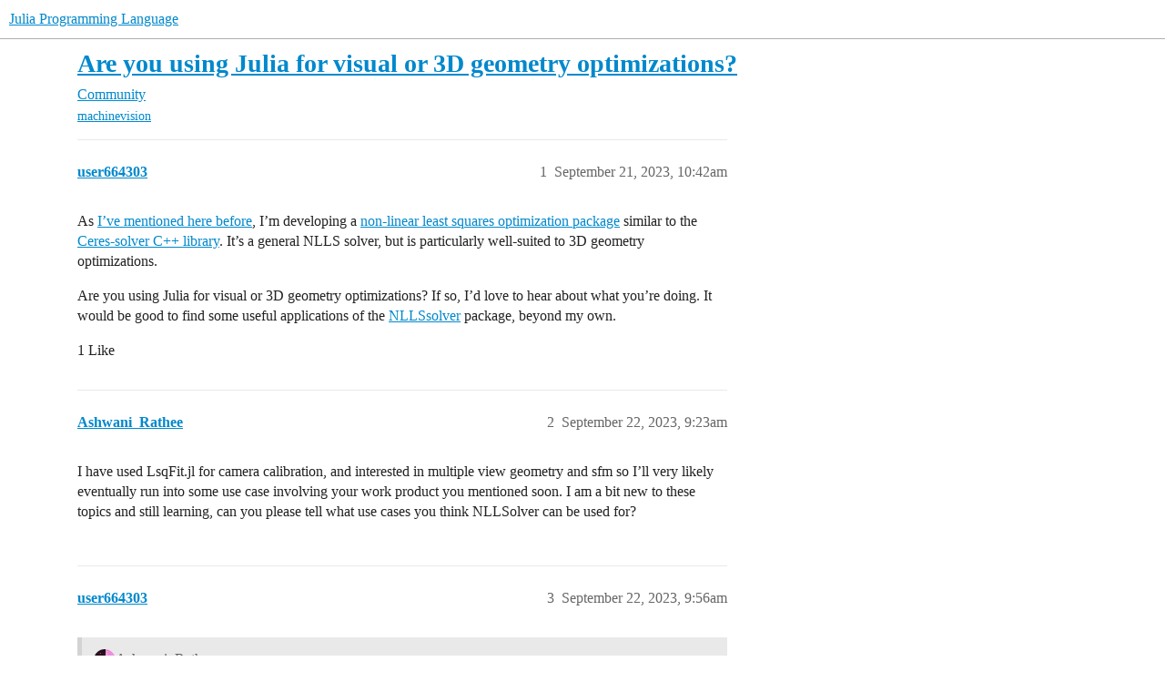

--- FILE ---
content_type: text/html; charset=utf-8
request_url: https://discourse.julialang.org/t/are-you-using-julia-for-visual-or-3d-geometry-optimizations/104102
body_size: 5341
content:
<!DOCTYPE html>
<html lang="en">
  <head>
    <meta charset="utf-8">
    <title>Are you using Julia for visual or 3D geometry optimizations? - Community - Julia Programming Language</title>
    <meta name="description" content="As I’ve mentioned here before, I’m developing a non-linear least squares optimization package similar to the Ceres-solver C++ library. It’s a general NLLS solver, but is particularly well-suited to 3D geometry optimizati&amp;hellip;">
    <meta name="generator" content="Discourse 2026.1.0-latest - https://github.com/discourse/discourse version f8f53ac5e8e4348ae308fcddc078766463d5e5f3">
<link rel="icon" type="image/png" href="https://global.discourse-cdn.com/julialang/optimized/3X/5/2/52e282d46eadd4022c458057bb740061d8efad72_2_32x32.png">
<link rel="apple-touch-icon" type="image/png" href="https://global.discourse-cdn.com/julialang/optimized/3X/5/2/52e282d46eadd4022c458057bb740061d8efad72_2_180x180.png">
<meta name="theme-color" media="(prefers-color-scheme: light)" content="#fff">
<meta name="theme-color" media="(prefers-color-scheme: dark)" content="#111111">

<meta name="color-scheme" content="light dark">

<meta name="viewport" content="width=device-width, initial-scale=1.0, minimum-scale=1.0, viewport-fit=cover">
<link rel="canonical" href="https://discourse.julialang.org/t/are-you-using-julia-for-visual-or-3d-geometry-optimizations/104102" />


<link rel="search" type="application/opensearchdescription+xml" href="https://discourse.julialang.org/opensearch.xml" title="Julia Programming Language Search">

    
    <link href="https://sea2.discourse-cdn.com/julialang/stylesheets/color_definitions_light-default_-1_53_86601608b3c6a1235996eb3dbc127d6482fa06e5.css?__ws=discourse.julialang.org" media="(prefers-color-scheme: light)" rel="stylesheet" class="light-scheme"/><link href="https://sea2.discourse-cdn.com/julialang/stylesheets/color_definitions_dark-scheme_3_53_79a83c266a770792449f8394556810175a4d9c50.css?__ws=discourse.julialang.org" media="(prefers-color-scheme: dark)" rel="stylesheet" class="dark-scheme" data-scheme-id="3"/>

<link href="https://sea2.discourse-cdn.com/julialang/stylesheets/common_c538c527e0723f045c1ba973395f21cec7aad0ec.css?__ws=discourse.julialang.org" media="all" rel="stylesheet" data-target="common"  />

  <link href="https://sea2.discourse-cdn.com/julialang/stylesheets/mobile_c538c527e0723f045c1ba973395f21cec7aad0ec.css?__ws=discourse.julialang.org" media="(max-width: 39.99999rem)" rel="stylesheet" data-target="mobile"  />
  <link href="https://sea2.discourse-cdn.com/julialang/stylesheets/desktop_c538c527e0723f045c1ba973395f21cec7aad0ec.css?__ws=discourse.julialang.org" media="(min-width: 40rem)" rel="stylesheet" data-target="desktop"  />



    <link href="https://sea2.discourse-cdn.com/julialang/stylesheets/chat_c538c527e0723f045c1ba973395f21cec7aad0ec.css?__ws=discourse.julialang.org" media="all" rel="stylesheet" data-target="chat"  />
    <link href="https://sea2.discourse-cdn.com/julialang/stylesheets/checklist_c538c527e0723f045c1ba973395f21cec7aad0ec.css?__ws=discourse.julialang.org" media="all" rel="stylesheet" data-target="checklist"  />
    <link href="https://sea2.discourse-cdn.com/julialang/stylesheets/discourse-ai_c538c527e0723f045c1ba973395f21cec7aad0ec.css?__ws=discourse.julialang.org" media="all" rel="stylesheet" data-target="discourse-ai"  />
    <link href="https://sea2.discourse-cdn.com/julialang/stylesheets/discourse-akismet_c538c527e0723f045c1ba973395f21cec7aad0ec.css?__ws=discourse.julialang.org" media="all" rel="stylesheet" data-target="discourse-akismet"  />
    <link href="https://sea2.discourse-cdn.com/julialang/stylesheets/discourse-assign_c538c527e0723f045c1ba973395f21cec7aad0ec.css?__ws=discourse.julialang.org" media="all" rel="stylesheet" data-target="discourse-assign"  />
    <link href="https://sea2.discourse-cdn.com/julialang/stylesheets/discourse-cakeday_c538c527e0723f045c1ba973395f21cec7aad0ec.css?__ws=discourse.julialang.org" media="all" rel="stylesheet" data-target="discourse-cakeday"  />
    <link href="https://sea2.discourse-cdn.com/julialang/stylesheets/discourse-calendar_c538c527e0723f045c1ba973395f21cec7aad0ec.css?__ws=discourse.julialang.org" media="all" rel="stylesheet" data-target="discourse-calendar"  />
    <link href="https://sea2.discourse-cdn.com/julialang/stylesheets/discourse-data-explorer_c538c527e0723f045c1ba973395f21cec7aad0ec.css?__ws=discourse.julialang.org" media="all" rel="stylesheet" data-target="discourse-data-explorer"  />
    <link href="https://sea2.discourse-cdn.com/julialang/stylesheets/discourse-details_c538c527e0723f045c1ba973395f21cec7aad0ec.css?__ws=discourse.julialang.org" media="all" rel="stylesheet" data-target="discourse-details"  />
    <link href="https://sea2.discourse-cdn.com/julialang/stylesheets/discourse-github_c538c527e0723f045c1ba973395f21cec7aad0ec.css?__ws=discourse.julialang.org" media="all" rel="stylesheet" data-target="discourse-github"  />
    <link href="https://sea2.discourse-cdn.com/julialang/stylesheets/discourse-graphviz_c538c527e0723f045c1ba973395f21cec7aad0ec.css?__ws=discourse.julialang.org" media="all" rel="stylesheet" data-target="discourse-graphviz"  />
    <link href="https://sea2.discourse-cdn.com/julialang/stylesheets/discourse-lazy-videos_c538c527e0723f045c1ba973395f21cec7aad0ec.css?__ws=discourse.julialang.org" media="all" rel="stylesheet" data-target="discourse-lazy-videos"  />
    <link href="https://sea2.discourse-cdn.com/julialang/stylesheets/discourse-local-dates_c538c527e0723f045c1ba973395f21cec7aad0ec.css?__ws=discourse.julialang.org" media="all" rel="stylesheet" data-target="discourse-local-dates"  />
    <link href="https://sea2.discourse-cdn.com/julialang/stylesheets/discourse-math_c538c527e0723f045c1ba973395f21cec7aad0ec.css?__ws=discourse.julialang.org" media="all" rel="stylesheet" data-target="discourse-math"  />
    <link href="https://sea2.discourse-cdn.com/julialang/stylesheets/discourse-narrative-bot_c538c527e0723f045c1ba973395f21cec7aad0ec.css?__ws=discourse.julialang.org" media="all" rel="stylesheet" data-target="discourse-narrative-bot"  />
    <link href="https://sea2.discourse-cdn.com/julialang/stylesheets/discourse-policy_c538c527e0723f045c1ba973395f21cec7aad0ec.css?__ws=discourse.julialang.org" media="all" rel="stylesheet" data-target="discourse-policy"  />
    <link href="https://sea2.discourse-cdn.com/julialang/stylesheets/discourse-presence_c538c527e0723f045c1ba973395f21cec7aad0ec.css?__ws=discourse.julialang.org" media="all" rel="stylesheet" data-target="discourse-presence"  />
    <link href="https://sea2.discourse-cdn.com/julialang/stylesheets/discourse-solved_c538c527e0723f045c1ba973395f21cec7aad0ec.css?__ws=discourse.julialang.org" media="all" rel="stylesheet" data-target="discourse-solved"  />
    <link href="https://sea2.discourse-cdn.com/julialang/stylesheets/discourse-templates_c538c527e0723f045c1ba973395f21cec7aad0ec.css?__ws=discourse.julialang.org" media="all" rel="stylesheet" data-target="discourse-templates"  />
    <link href="https://sea2.discourse-cdn.com/julialang/stylesheets/discourse-topic-voting_c538c527e0723f045c1ba973395f21cec7aad0ec.css?__ws=discourse.julialang.org" media="all" rel="stylesheet" data-target="discourse-topic-voting"  />
    <link href="https://sea2.discourse-cdn.com/julialang/stylesheets/discourse-user-notes_c538c527e0723f045c1ba973395f21cec7aad0ec.css?__ws=discourse.julialang.org" media="all" rel="stylesheet" data-target="discourse-user-notes"  />
    <link href="https://sea2.discourse-cdn.com/julialang/stylesheets/footnote_c538c527e0723f045c1ba973395f21cec7aad0ec.css?__ws=discourse.julialang.org" media="all" rel="stylesheet" data-target="footnote"  />
    <link href="https://sea2.discourse-cdn.com/julialang/stylesheets/hosted-site_c538c527e0723f045c1ba973395f21cec7aad0ec.css?__ws=discourse.julialang.org" media="all" rel="stylesheet" data-target="hosted-site"  />
    <link href="https://sea2.discourse-cdn.com/julialang/stylesheets/poll_c538c527e0723f045c1ba973395f21cec7aad0ec.css?__ws=discourse.julialang.org" media="all" rel="stylesheet" data-target="poll"  />
    <link href="https://sea2.discourse-cdn.com/julialang/stylesheets/spoiler-alert_c538c527e0723f045c1ba973395f21cec7aad0ec.css?__ws=discourse.julialang.org" media="all" rel="stylesheet" data-target="spoiler-alert"  />
    <link href="https://sea2.discourse-cdn.com/julialang/stylesheets/chat_mobile_c538c527e0723f045c1ba973395f21cec7aad0ec.css?__ws=discourse.julialang.org" media="(max-width: 39.99999rem)" rel="stylesheet" data-target="chat_mobile"  />
    <link href="https://sea2.discourse-cdn.com/julialang/stylesheets/discourse-ai_mobile_c538c527e0723f045c1ba973395f21cec7aad0ec.css?__ws=discourse.julialang.org" media="(max-width: 39.99999rem)" rel="stylesheet" data-target="discourse-ai_mobile"  />
    <link href="https://sea2.discourse-cdn.com/julialang/stylesheets/discourse-assign_mobile_c538c527e0723f045c1ba973395f21cec7aad0ec.css?__ws=discourse.julialang.org" media="(max-width: 39.99999rem)" rel="stylesheet" data-target="discourse-assign_mobile"  />
    <link href="https://sea2.discourse-cdn.com/julialang/stylesheets/discourse-calendar_mobile_c538c527e0723f045c1ba973395f21cec7aad0ec.css?__ws=discourse.julialang.org" media="(max-width: 39.99999rem)" rel="stylesheet" data-target="discourse-calendar_mobile"  />
    <link href="https://sea2.discourse-cdn.com/julialang/stylesheets/discourse-solved_mobile_c538c527e0723f045c1ba973395f21cec7aad0ec.css?__ws=discourse.julialang.org" media="(max-width: 39.99999rem)" rel="stylesheet" data-target="discourse-solved_mobile"  />
    <link href="https://sea2.discourse-cdn.com/julialang/stylesheets/discourse-topic-voting_mobile_c538c527e0723f045c1ba973395f21cec7aad0ec.css?__ws=discourse.julialang.org" media="(max-width: 39.99999rem)" rel="stylesheet" data-target="discourse-topic-voting_mobile"  />
    <link href="https://sea2.discourse-cdn.com/julialang/stylesheets/chat_desktop_c538c527e0723f045c1ba973395f21cec7aad0ec.css?__ws=discourse.julialang.org" media="(min-width: 40rem)" rel="stylesheet" data-target="chat_desktop"  />
    <link href="https://sea2.discourse-cdn.com/julialang/stylesheets/discourse-ai_desktop_c538c527e0723f045c1ba973395f21cec7aad0ec.css?__ws=discourse.julialang.org" media="(min-width: 40rem)" rel="stylesheet" data-target="discourse-ai_desktop"  />
    <link href="https://sea2.discourse-cdn.com/julialang/stylesheets/discourse-topic-voting_desktop_c538c527e0723f045c1ba973395f21cec7aad0ec.css?__ws=discourse.julialang.org" media="(min-width: 40rem)" rel="stylesheet" data-target="discourse-topic-voting_desktop"  />
    <link href="https://sea2.discourse-cdn.com/julialang/stylesheets/poll_desktop_c538c527e0723f045c1ba973395f21cec7aad0ec.css?__ws=discourse.julialang.org" media="(min-width: 40rem)" rel="stylesheet" data-target="poll_desktop"  />

  <link href="https://sea2.discourse-cdn.com/julialang/stylesheets/common_theme_46_e517481b7a4b2010293c67fb0edb867838904b8c.css?__ws=discourse.julialang.org" media="all" rel="stylesheet" data-target="common_theme" data-theme-id="46" data-theme-name="discotoc"/>
<link href="https://sea2.discourse-cdn.com/julialang/stylesheets/common_theme_40_d96a29e65721cd765186fbf7d7fb696a5db25d34.css?__ws=discourse.julialang.org" media="all" rel="stylesheet" data-target="common_theme" data-theme-id="40" data-theme-name="easy footer"/>
<link href="https://sea2.discourse-cdn.com/julialang/stylesheets/common_theme_51_05c658cb418a65562ec832e2d32e60e40e06d581.css?__ws=discourse.julialang.org" media="all" rel="stylesheet" data-target="common_theme" data-theme-id="51" data-theme-name="juliamonofonts"/>
<link href="https://sea2.discourse-cdn.com/julialang/stylesheets/common_theme_44_af023fb779730a69f28c85f89c0bcf408baa4b85.css?__ws=discourse.julialang.org" media="all" rel="stylesheet" data-target="common_theme" data-theme-id="44" data-theme-name="wikified posts"/>
<link href="https://sea2.discourse-cdn.com/julialang/stylesheets/common_theme_53_32a7350cc91753b49ed080859867b3193b604527.css?__ws=discourse.julialang.org" media="all" rel="stylesheet" data-target="common_theme" data-theme-id="53" data-theme-name="julia default theme"/>
    
    <link href="https://sea2.discourse-cdn.com/julialang/stylesheets/desktop_theme_53_8c16cf81cbf37c3f9836e3e2d02fb9b63f547021.css?__ws=discourse.julialang.org" media="(min-width: 40rem)" rel="stylesheet" data-target="desktop_theme" data-theme-id="53" data-theme-name="julia default theme"/>

    
    <meta id="data-ga-universal-analytics" data-tracking-code="UA-28835595-5" data-json="{&quot;cookieDomain&quot;:&quot;auto&quot;}" data-auto-link-domains="">

  <script async src="https://www.googletagmanager.com/gtag/js?id=UA-28835595-5" nonce="TNpBNqOYoONWCoD2c68PWpsBn"></script>
  <script defer src="https://global.discourse-cdn.com/julialang/assets/google-universal-analytics-v4-ba0fc09a.br.js" data-discourse-entrypoint="google-universal-analytics-v4" nonce="TNpBNqOYoONWCoD2c68PWpsBn"></script>


        <link rel="alternate nofollow" type="application/rss+xml" title="RSS feed of &#39;Are you using Julia for visual or 3D geometry optimizations?&#39;" href="https://discourse.julialang.org/t/are-you-using-julia-for-visual-or-3d-geometry-optimizations/104102.rss" />
    <meta property="og:site_name" content="Julia Programming Language" />
<meta property="og:type" content="website" />
<meta name="twitter:card" content="summary_large_image" />
<meta name="twitter:image" content="https://global.discourse-cdn.com/julialang/original/3X/4/d/4d76a1d8062ed9397f2f00f22abdd69926b51785.png" />
<meta property="og:image" content="https://global.discourse-cdn.com/julialang/original/3X/4/d/4d76a1d8062ed9397f2f00f22abdd69926b51785.png" />
<meta property="og:url" content="https://discourse.julialang.org/t/are-you-using-julia-for-visual-or-3d-geometry-optimizations/104102" />
<meta name="twitter:url" content="https://discourse.julialang.org/t/are-you-using-julia-for-visual-or-3d-geometry-optimizations/104102" />
<meta property="og:title" content="Are you using Julia for visual or 3D geometry optimizations?" />
<meta name="twitter:title" content="Are you using Julia for visual or 3D geometry optimizations?" />
<meta property="og:description" content="As I’ve mentioned here before, I’m developing a non-linear least squares optimization package similar to the Ceres-solver C++ library. It’s a general NLLS solver, but is particularly well-suited to 3D geometry optimizations.  Are you using Julia for visual or 3D geometry optimizations? If so, I’d love to hear about what you’re doing. It would be good to find some useful applications of the NLLSsolver package, beyond my own." />
<meta name="twitter:description" content="As I’ve mentioned here before, I’m developing a non-linear least squares optimization package similar to the Ceres-solver C++ library. It’s a general NLLS solver, but is particularly well-suited to 3D geometry optimizations.  Are you using Julia for visual or 3D geometry optimizations? If so, I’d love to hear about what you’re doing. It would be good to find some useful applications of the NLLSsolver package, beyond my own." />
<meta property="og:article:section" content="Community" />
<meta property="og:article:section:color" content="12A89D" />
<meta property="og:article:tag" content="machinevision" />
<meta name="twitter:label1" value="Reading time" />
<meta name="twitter:data1" value="1 mins 🕑" />
<meta name="twitter:label2" value="Likes" />
<meta name="twitter:data2" value="2 ❤" />
<meta property="article:published_time" content="2023-09-21T10:42:28+00:00" />
<meta property="og:ignore_canonical" content="true" />


    <script type="application/ld+json">{"@context":"http://schema.org","@type":"QAPage","name":"Are you using Julia for visual or 3D geometry optimizations?","mainEntity":{"@type":"Question","name":"Are you using Julia for visual or 3D geometry optimizations?","text":"As <a href=\"https://discourse.julialang.org/t/a-new-solver-for-robustified-non-linear-least-squares-problems-with-non-euclidean-variables/96085\">I’ve mentioned here before<\/a>, I’m developing a <a href=\"https://github.com/ojwoodford/NLLSsolver.jl\" rel=\"noopener nofollow ugc\">non-linear least squares optimization package<\/a> similar to the <a href=\"http://ceres-solver.org/\" rel=\"noopener nofollow ugc\">Ceres-solver C++ library<\/a>. It’s a general NLLS solver, but is particularly well-suited to 3D geometry optimizations.\n\nAre you using Julia for visual or 3D geometry optimizations? If so, I’d lo&hellip;","upvoteCount":1,"answerCount":0,"datePublished":"2023-09-21T10:42:28.293Z","author":{"@type":"Person","name":"user664303","url":"https://discourse.julialang.org/u/user664303"}}}</script>
  </head>
  <body class="crawler ">
    
    <header>
  <a href="/">Julia Programming Language</a>
</header>

    <div id="main-outlet" class="wrap" role="main">
        <div id="topic-title">
    <h1>
      <a href="/t/are-you-using-julia-for-visual-or-3d-geometry-optimizations/104102">Are you using Julia for visual or 3D geometry optimizations?</a>
    </h1>

      <div class="topic-category" itemscope itemtype="http://schema.org/BreadcrumbList">
          <span itemprop="itemListElement" itemscope itemtype="http://schema.org/ListItem">
            <a href="/c/community/22" class="badge-wrapper bullet" itemprop="item">
              <span class='badge-category-bg' style='background-color: #12A89D'></span>
              <span class='badge-category clear-badge'>
                <span class='category-name' itemprop='name'>Community</span>
              </span>
            </a>
            <meta itemprop="position" content="1" />
          </span>
      </div>

      <div class="topic-category">
        <div class='discourse-tags list-tags'>
            <a href='https://discourse.julialang.org/tag/machinevision' class='discourse-tag' rel="tag">machinevision</a>
        </div>
      </div>
  </div>

  

    <div itemscope itemtype='http://schema.org/DiscussionForumPosting'>
      <meta itemprop='headline' content='Are you using Julia for visual or 3D geometry optimizations?'>
      <link itemprop='url' href='https://discourse.julialang.org/t/are-you-using-julia-for-visual-or-3d-geometry-optimizations/104102'>
      <meta itemprop='datePublished' content='2023-09-21T10:42:28Z'>
        <meta itemprop='articleSection' content='Community'>
      <meta itemprop='keywords' content='machinevision'>
      <div itemprop='publisher' itemscope itemtype="http://schema.org/Organization">
        <meta itemprop='name' content='The Julia Programming Language Project'>
          <div itemprop='logo' itemscope itemtype="http://schema.org/ImageObject">
            <meta itemprop='url' content='https://global.discourse-cdn.com/julialang/original/3X/1/2/12829a7ba92b924d4ce81099cbf99785bee9b405.png'>
          </div>
      </div>


          <div id='post_1'  class='topic-body crawler-post'>
            <div class='crawler-post-meta'>
              <span class="creator" itemprop="author" itemscope itemtype="http://schema.org/Person">
                <a itemprop="url" rel='nofollow' href='https://discourse.julialang.org/u/user664303'><span itemprop='name'>user664303</span></a>
                
              </span>

                <link itemprop="mainEntityOfPage" href="https://discourse.julialang.org/t/are-you-using-julia-for-visual-or-3d-geometry-optimizations/104102">


              <span class="crawler-post-infos">
                  <time  datetime='2023-09-21T10:42:28Z' class='post-time'>
                    September 21, 2023, 10:42am
                  </time>
                  <meta itemprop='dateModified' content='2023-09-21T10:42:28Z'>
              <span itemprop='position'>1</span>
              </span>
            </div>
            <div class='post' itemprop='text'>
              <p>As <a href="https://discourse.julialang.org/t/a-new-solver-for-robustified-non-linear-least-squares-problems-with-non-euclidean-variables/96085">I’ve mentioned here before</a>, I’m developing a <a href="https://github.com/ojwoodford/NLLSsolver.jl" rel="noopener nofollow ugc">non-linear least squares optimization package</a> similar to the <a href="http://ceres-solver.org/" rel="noopener nofollow ugc">Ceres-solver C++ library</a>. It’s a general NLLS solver, but is particularly well-suited to 3D geometry optimizations.</p>
<p>Are you using Julia for visual or 3D geometry optimizations? If so, I’d love to hear about what you’re doing. It would be good to find some useful applications of the <a href="https://github.com/ojwoodford/NLLSsolver.jl" rel="noopener nofollow ugc">NLLSsolver</a> package, beyond my own.</p>
            </div>

            <div itemprop="interactionStatistic" itemscope itemtype="http://schema.org/InteractionCounter">
              <meta itemprop="interactionType" content="http://schema.org/LikeAction"/>
              <meta itemprop="userInteractionCount" content="1" />
              <span class='post-likes'>1 Like</span>
            </div>


            
          </div>
          <div id='post_2' itemprop='comment' itemscope itemtype='http://schema.org/Comment' class='topic-body crawler-post'>
            <div class='crawler-post-meta'>
              <span class="creator" itemprop="author" itemscope itemtype="http://schema.org/Person">
                <a itemprop="url" rel='nofollow' href='https://discourse.julialang.org/u/Ashwani_Rathee'><span itemprop='name'>Ashwani_Rathee</span></a>
                
              </span>



              <span class="crawler-post-infos">
                  <time itemprop='datePublished' datetime='2023-09-22T09:23:54Z' class='post-time'>
                    September 22, 2023,  9:23am
                  </time>
                  <meta itemprop='dateModified' content='2023-09-22T09:23:54Z'>
              <span itemprop='position'>2</span>
              </span>
            </div>
            <div class='post' itemprop='text'>
              <p>I have used LsqFit.jl for camera calibration, and interested in multiple view geometry and sfm so I’ll very likely eventually run into some use case involving your work product you mentioned soon. I am a bit new to these topics and still learning, can you please tell what use cases you think NLLSolver can be used for?</p>
            </div>

            <div itemprop="interactionStatistic" itemscope itemtype="http://schema.org/InteractionCounter">
              <meta itemprop="interactionType" content="http://schema.org/LikeAction"/>
              <meta itemprop="userInteractionCount" content="0" />
              <span class='post-likes'></span>
            </div>


            
          </div>
          <div id='post_3' itemprop='comment' itemscope itemtype='http://schema.org/Comment' class='topic-body crawler-post'>
            <div class='crawler-post-meta'>
              <span class="creator" itemprop="author" itemscope itemtype="http://schema.org/Person">
                <a itemprop="url" rel='nofollow' href='https://discourse.julialang.org/u/user664303'><span itemprop='name'>user664303</span></a>
                
              </span>



              <span class="crawler-post-infos">
                  <time itemprop='datePublished' datetime='2023-09-22T09:56:29Z' class='post-time'>
                    September 22, 2023,  9:56am
                  </time>
                  <meta itemprop='dateModified' content='2023-09-22T09:56:29Z'>
              <span itemprop='position'>3</span>
              </span>
            </div>
            <div class='post' itemprop='text'>
              <aside class="quote no-group quote-modified" data-username="Ashwani_Rathee" data-post="2" data-topic="104102">
<div class="title">
<div class="quote-controls"></div>
<img loading="lazy" alt="" width="24" height="24" src="https://sea2.discourse-cdn.com/julialang/user_avatar/discourse.julialang.org/ashwani_rathee/48/49551_2.png" class="avatar"> Ashwani_Rathee:</div>
<blockquote>
<p>Can you please tell what use cases you think NLLSolver can be used for?</p>
</blockquote>
</aside>
<p>It can be used for:</p>
<ul>
<li>Bundle adjustment (e.g. in SfM, camera calibration)</li>
<li>Pose graph optimization (SfM)</li>
<li>Tracking, pose optimization</li>
<li>Direct image alignment (I need to add support for photometric costs for this)</li>
<li>Mesh fitting</li>
</ul>
<p>and many more. Anything with a least squares optimization in it.</p>
            </div>

            <div itemprop="interactionStatistic" itemscope itemtype="http://schema.org/InteractionCounter">
              <meta itemprop="interactionType" content="http://schema.org/LikeAction"/>
              <meta itemprop="userInteractionCount" content="1" />
              <span class='post-likes'>1 Like</span>
            </div>


            
          </div>
    </div>


    <div id="related-topics" class="more-topics__list " role="complementary" aria-labelledby="related-topics-title">
  <h3 id="related-topics-title" class="more-topics__list-title">
    Related topics
  </h3>
  <div class="topic-list-container" itemscope itemtype='http://schema.org/ItemList'>
    <meta itemprop='itemListOrder' content='http://schema.org/ItemListOrderDescending'>
    <table class='topic-list'>
      <thead>
        <tr>
          <th>Topic</th>
          <th></th>
          <th class="replies">Replies</th>
          <th class="views">Views</th>
          <th>Activity</th>
        </tr>
      </thead>
      <tbody>
          <tr class="topic-list-item" id="topic-list-item-49344">
            <td class="main-link" itemprop='itemListElement' itemscope itemtype='http://schema.org/ListItem'>
              <meta itemprop='position' content='1'>
              <span class="link-top-line">
                <a itemprop='url' href='https://discourse.julialang.org/t/julia-frameworks-for-large-scale-nonlinear-least-squares-optimization-for-computer-vision/49344' class='title raw-link raw-topic-link'>Julia frameworks for large-scale nonlinear least-squares optimization for computer vision</a>
              </span>
              <div class="link-bottom-line">
                  <a href='/c/domain/opt/13' class='badge-wrapper bullet'>
                    <span class='badge-category-bg' style='background-color: #F1592A'></span>
                    <span class='badge-category clear-badge'>
                      <span class='category-name'>Optimization (Mathematical)</span>
                    </span>
                  </a>
                  <div class="discourse-tags">
                      <a href='https://discourse.julialang.org/tag/question' class='discourse-tag'>question</a>
                      ,&nbsp;
                      <a href='https://discourse.julialang.org/tag/machinevision' class='discourse-tag'>machinevision</a>
                      ,&nbsp;
                      <a href='https://discourse.julialang.org/tag/optimization' class='discourse-tag'>optimization</a>
                      
                  </div>
              </div>
            </td>
            <td class="replies">
              <span class='posts' title='posts'>3</span>
            </td>
            <td class="views">
              <span class='views' title='views'>1273</span>
            </td>
            <td>
              March 21, 2024
            </td>
          </tr>
          <tr class="topic-list-item" id="topic-list-item-104752">
            <td class="main-link" itemprop='itemListElement' itemscope itemtype='http://schema.org/ListItem'>
              <meta itemprop='position' content='2'>
              <span class="link-top-line">
                <a itemprop='url' href='https://discourse.julialang.org/t/comparing-non-linear-least-squares-solvers/104752' class='title raw-link raw-topic-link'>Comparing non-linear least squares solvers</a>
              </span>
              <div class="link-bottom-line">
                  <a href='/c/domain/opt/13' class='badge-wrapper bullet'>
                    <span class='badge-category-bg' style='background-color: #F1592A'></span>
                    <span class='badge-category clear-badge'>
                      <span class='category-name'>Optimization (Mathematical)</span>
                    </span>
                  </a>
                  <div class="discourse-tags">
                      <a href='https://discourse.julialang.org/tag/nonlinear' class='discourse-tag'>nonlinear</a>
                      ,&nbsp;
                      <a href='https://discourse.julialang.org/tag/nonlinear-optimizati' class='discourse-tag'>nonlinear-optimizati</a>
                      
                  </div>
              </div>
            </td>
            <td class="replies">
              <span class='posts' title='posts'>37</span>
            </td>
            <td class="views">
              <span class='views' title='views'>4681</span>
            </td>
            <td>
              March 5, 2024
            </td>
          </tr>
          <tr class="topic-list-item" id="topic-list-item-27851">
            <td class="main-link" itemprop='itemListElement' itemscope itemtype='http://schema.org/ListItem'>
              <meta itemprop='position' content='3'>
              <span class="link-top-line">
                <a itemprop='url' href='https://discourse.julialang.org/t/simple-bundle-adjustment-array-in-nonlinear-expression/27851' class='title raw-link raw-topic-link'>Simple bundle adjustment: array in nonlinear expression?</a>
              </span>
              <div class="link-bottom-line">
                  <a href='/c/domain/opt/13' class='badge-wrapper bullet'>
                    <span class='badge-category-bg' style='background-color: #F1592A'></span>
                    <span class='badge-category clear-badge'>
                      <span class='category-name'>Optimization (Mathematical)</span>
                    </span>
                  </a>
                  <div class="discourse-tags">
                  </div>
              </div>
            </td>
            <td class="replies">
              <span class='posts' title='posts'>4</span>
            </td>
            <td class="views">
              <span class='views' title='views'>883</span>
            </td>
            <td>
              August 23, 2019
            </td>
          </tr>
          <tr class="topic-list-item" id="topic-list-item-96085">
            <td class="main-link" itemprop='itemListElement' itemscope itemtype='http://schema.org/ListItem'>
              <meta itemprop='position' content='4'>
              <span class="link-top-line">
                <a itemprop='url' href='https://discourse.julialang.org/t/a-new-solver-for-robustified-non-linear-least-squares-problems-with-non-euclidean-variables/96085' class='title raw-link raw-topic-link'>A new solver for robustified non-linear least squares problems, with non-Euclidean variables</a>
              </span>
              <div class="link-bottom-line">
                  <a href='/c/domain/opt/13' class='badge-wrapper bullet'>
                    <span class='badge-category-bg' style='background-color: #F1592A'></span>
                    <span class='badge-category clear-badge'>
                      <span class='category-name'>Optimization (Mathematical)</span>
                    </span>
                  </a>
                  <div class="discourse-tags">
                  </div>
              </div>
            </td>
            <td class="replies">
              <span class='posts' title='posts'>6</span>
            </td>
            <td class="views">
              <span class='views' title='views'>861</span>
            </td>
            <td>
              April 14, 2023
            </td>
          </tr>
          <tr class="topic-list-item" id="topic-list-item-115583">
            <td class="main-link" itemprop='itemListElement' itemscope itemtype='http://schema.org/ListItem'>
              <meta itemprop='position' content='5'>
              <span class="link-top-line">
                <a itemprop='url' href='https://discourse.julialang.org/t/nonlinear-least-squares-millions-of-allocations/115583' class='title raw-link raw-topic-link'>Nonlinear Least Squares Millions of Allocations</a>
              </span>
              <div class="link-bottom-line">
                  <a href='/c/domain/opt/13' class='badge-wrapper bullet'>
                    <span class='badge-category-bg' style='background-color: #F1592A'></span>
                    <span class='badge-category clear-badge'>
                      <span class='category-name'>Optimization (Mathematical)</span>
                    </span>
                  </a>
                  <div class="discourse-tags">
                      <a href='https://discourse.julialang.org/tag/jump' class='discourse-tag'>jump</a>
                      ,&nbsp;
                      <a href='https://discourse.julialang.org/tag/ipopt' class='discourse-tag'>ipopt</a>
                      
                  </div>
              </div>
            </td>
            <td class="replies">
              <span class='posts' title='posts'>9</span>
            </td>
            <td class="views">
              <span class='views' title='views'>571</span>
            </td>
            <td>
              June 15, 2024
            </td>
          </tr>
      </tbody>
    </table>
  </div>
</div>





    </div>
    <footer class="container wrap">
  <nav class='crawler-nav'>
    <ul>
      <li itemscope itemtype='http://schema.org/SiteNavigationElement'>
        <span itemprop='name'>
          <a href='/' itemprop="url">Home </a>
        </span>
      </li>
      <li itemscope itemtype='http://schema.org/SiteNavigationElement'>
        <span itemprop='name'>
          <a href='/categories' itemprop="url">Categories </a>
        </span>
      </li>
      <li itemscope itemtype='http://schema.org/SiteNavigationElement'>
        <span itemprop='name'>
          <a href='/guidelines' itemprop="url">Guidelines </a>
        </span>
      </li>
        <li itemscope itemtype='http://schema.org/SiteNavigationElement'>
          <span itemprop='name'>
            <a href='/tos' itemprop="url">Terms of Service </a>
          </span>
        </li>
        <li itemscope itemtype='http://schema.org/SiteNavigationElement'>
          <span itemprop='name'>
            <a href='/privacy' itemprop="url">Privacy Policy </a>
          </span>
        </li>
    </ul>
  </nav>
  <p class='powered-by-link'>Powered by <a href="https://www.discourse.org">Discourse</a>, best viewed with JavaScript enabled</p>
</footer>

    
    
  </body>
  
</html>


--- FILE ---
content_type: text/css
request_url: https://sea2.discourse-cdn.com/julialang/stylesheets/discourse-akismet_c538c527e0723f045c1ba973395f21cec7aad0ec.css?__ws=discourse.julialang.org
body_size: -91
content:
.akismet-icon{display:inline-block}.reviewable-akismet-post .created-by{margin-right:1em}.reviewable-akismet-post .reviewable-scores{width:100%}.reviewable-item .reviewable-meta-data .reviewable-type.-akismet-flagged-post,.reviewable-item .reviewable-meta-data .reviewable-type.-akismet-flagged-user{background-color:var(--danger-medium)}
/*# sourceMappingURL=discourse-akismet_c538c527e0723f045c1ba973395f21cec7aad0ec.css.map?__ws=discourse.julialang.org */
